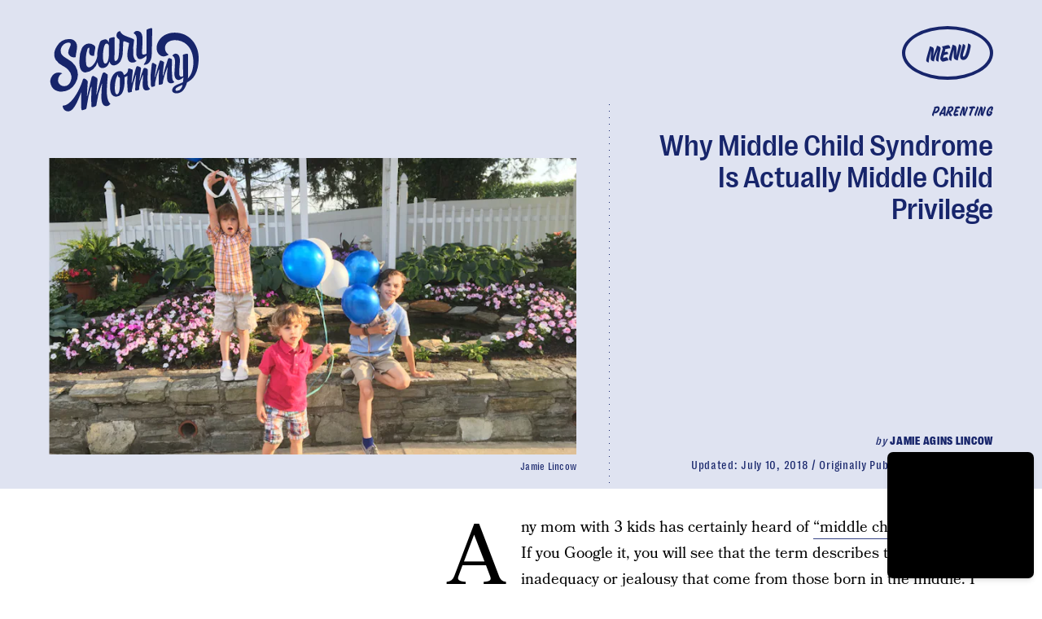

--- FILE ---
content_type: text/html; charset=utf-8
request_url: https://www.google.com/recaptcha/api2/aframe
body_size: 270
content:
<!DOCTYPE HTML><html><head><meta http-equiv="content-type" content="text/html; charset=UTF-8"></head><body><script nonce="XpIBKHfjTkTYEE5Q5_Z9vg">/** Anti-fraud and anti-abuse applications only. See google.com/recaptcha */ try{var clients={'sodar':'https://pagead2.googlesyndication.com/pagead/sodar?'};window.addEventListener("message",function(a){try{if(a.source===window.parent){var b=JSON.parse(a.data);var c=clients[b['id']];if(c){var d=document.createElement('img');d.src=c+b['params']+'&rc='+(localStorage.getItem("rc::a")?sessionStorage.getItem("rc::b"):"");window.document.body.appendChild(d);sessionStorage.setItem("rc::e",parseInt(sessionStorage.getItem("rc::e")||0)+1);localStorage.setItem("rc::h",'1768982522148');}}}catch(b){}});window.parent.postMessage("_grecaptcha_ready", "*");}catch(b){}</script></body></html>